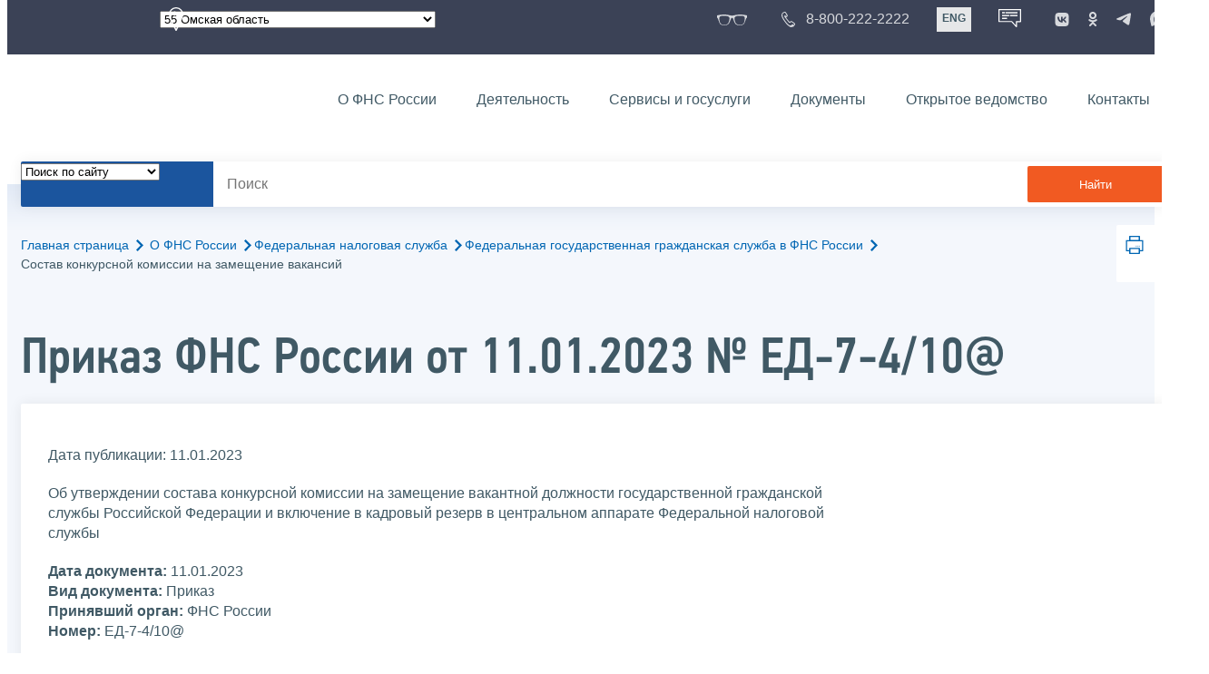

--- FILE ---
content_type: text/html; charset=utf-8
request_url: https://www.nalog.gov.ru/rn55/about_fts/fts/civil_service/work_commission/13007417/
body_size: 14923
content:


<!DOCTYPE html >
<html id="ctl00_MainHtml" lang="ru">
<head id="Head">
	<title>Приказ от 11.01.2023 № ЕД-7-4/10@ |  ФНС России  | 55 Омская область</title>
	<!-- META -->
	<meta charset="utf-8" />
	<meta content="width=device-width, initial-scale=1" name="viewport" />
	<meta name='description' content='Об утверждении состава конкурсной комиссии на замещение вакантной должности государственной гражданской службы Российской Федерации и включение в кадровый резерв в центральном аппарате Федеральной налоговой службы |  ФНС России  | 55 Омская область' />
	<meta name='keywords' content='' />
	<meta name='designer' content='3209' />
	<meta name='category' content='18' />
	<meta name="yandex-verification" content="5eaacddeb71d2202" />
	<meta name="yandex-verification" content="a23d24abb844d62a" />

	

<!-- Main Icon -->
<link rel="shortcut icon" href="/css/ul2018/img/favicon.ico">

<!-- Global CSS -->
<link rel="stylesheet" type="text/css" href="https://data.nalog.ru/css/ul2018/vendor/slick.css?ver=2.0.0.19156">
<link rel="stylesheet" type="text/css" href="https://data.nalog.ru/css/ul2018/vendor/mediaelementplayer.min.css">
<link rel="stylesheet" type="text/css" href="https://data.nalog.ru/css/ul2018/vendor/jquery.formstyler.css?ver=2.0.0.19156">
<link rel="stylesheet" type="text/css" href="https://data.nalog.ru/css/ul2018/vendor/select2.min.css?ver=2.0.0.19156">
<link rel="stylesheet" type="text/css" href="https://data.nalog.ru/css/ul2018/vendor/magnific-popup.css?ver=2.0.0.19156">
<link rel="stylesheet" type="text/css" href="https://data.nalog.ru/css/ul2018/vendor/responsiveslides/responsiveslides.css?ver=2.0.0.19156">
<link rel="stylesheet" type="text/css" href="https://data.nalog.ru/css/ul2018/vendor/responsiveslides/themes.css?ver=2.0.0.19156">
<link rel="stylesheet" type="text/css" href="https://data.nalog.ru/css/ul2018/reset.css">
<link rel="stylesheet" type="text/css" href="/css/ul2018/style.css?ver=2.0.0.19156">
<link rel="stylesheet" type="text/css" href="https://data.nalog.ru/css/ul2018/style_me.css?ver=2.0.0.19156">
<link rel="stylesheet" type="text/css" href="https://data.nalog.ru/css/ul2018/media.css?ver=2.0.0.19156">
<link rel="stylesheet" type="text/css" href="https://data.nalog.ru/css/ul2018/HM/FNS-Hm.css?ver=2.0.0.19156">
<link rel="stylesheet" type="text/css" href="https://data.nalog.ru/css/ul2018/icon/style.css">
<link rel="stylesheet" type="text/css" href="https://data.nalog.ru/css/ul2018/vendor/tooltipster.bundle.css">
<link rel="stylesheet" type="text/css" href="https://data.nalog.ru/css/ul2018/vendor/datatables.min.css">
<link rel="stylesheet" type="text/css" href="https://data.nalog.ru/css/ul2018/version.css?ver=2.0.0.19156">


<link rel="stylesheet" type="text/css" href="https://data.nalog.ru/css/ul2018/vendor/ion.rangeSlider.css">
<link rel="stylesheet" type="text/css" href="https://data.nalog.ru/css/ul2018/vendor/ui.dynatree.css">
<!-- datepicker -->
<link rel="stylesheet" type="text/css" href="https://data.nalog.ru/css/ul2018/vendor/bootstrap-datetimepicker.min.css?ver=2.0.0.19156">
<link rel="stylesheet" type="text/css" href="https://data.nalog.ru/css/ul2018/vendor/bootstrap-icon.css?ver=2.0.0.19156">

<!-- Глобальные переменные JavaScript. Здесь не должно быть никакх функций. Все функции в /js/ul2018/script.js и /js/ul2018/script_me.js -->
<script>
	var ZoneID = "3276";
	var ZoneAlias = "rn55";
	var AssemblyVersion = "2.0.0.19156";
	var SvgFileUrl = "/css/";
</script>




<script src="https://data.nalog.ru/js/ul2018/vendor/jquery-3.1.1.min.js"></script>
<script src="https://data.nalog.ru/js/ul2018/vendor/slick.min.js" defer></script>
<script src="https://data.nalog.ru/js/ul2018/vendor/mediaelement-and-player.min.js" defer></script>
<script src="https://data.nalog.ru/js/ul2018/vendor/mediaelement-and-player.ru.js" defer></script>
<script src="https://data.nalog.ru/js/ul2018/vendor/jquery.formstyler.min.js" defer></script>
<script src="https://data.nalog.ru/js/ul2018/vendor/select2.full.min.js" defer></script>
<script src="https://data.nalog.ru/js/ul2018/vendor/timepan/script.js" defer></script>

<!-- datetimepicker -->
<script src="https://data.nalog.ru/js/ul2018/vendor/moment-with-locales.min.js" defer></script>
<script src="https://data.nalog.ru/js/ul2018/vendor/bootstrap.min.js" defer></script>
<script src="https://data.nalog.ru/js/ul2018/vendor/bootstrap-datetimepicker.min.js" defer></script>

<script src="https://data.nalog.ru/js/ul2018/vendor/jquery.cookie.js"></script>
<script src="https://data.nalog.ru/js/ul2018/vendor/jquery.magnific-popup.min.js" defer></script>
<script src="https://data.nalog.ru/js/ul2018/vendor/jquery.cascade.js" defer></script>
<script src="/js/ul2018/script.js?ver=2.0.0.19156"></script>
<script src="https://data.nalog.ru/js/ul2018/script_me.js?ver=2.0.0.19156" defer></script>


<script src="https://data.nalog.ru/js/ul2018/vendor/tooltipster.bundle.min.js" defer></script>
<script src="https://data.nalog.ru/js/ul2018/vendor/jquery.highlight.js?ver=2.0.0.19156" defer></script>

<script src="https://data.nalog.ru/js/ul2018/vendor/datatables.min.js" defer></script>

<script src="https://data.nalog.ru/js/ul2018/vendor/isotope.pkgd.min.js" defer></script>
<script src="https://data.nalog.ru/js/ul2018/vendor/responsiveslides.js" defer></script>



<script>
	$(document).ready(function ()
	{
		var e = document.createElement('script');
		e.async = true;
		e.setAttribute('src', 'https://chat-bot.nalog.ru/web-chat/chatsite/js/wa-min.js');
		document.body.appendChild(e);
	});
</script>


	<script> var mkgu_widget_param = { au: '10003717378', private_block: 1 };</script>
	<script src="https://vashkontrol.ru/widget/mkgu_widget.js" async></script>

<style>
.popup-widget--show {
  z-index: 2147483647 !important;
}
</style>	

	<script>
        document.addEventListener('DOMContentLoaded', function () {
            let widgetRendered = false;

            document.getElementById('mkgu-widget').addEventListener('click', function (e) {
                e.preventDefault();

                if (!widgetRendered) {
                    // Создаём HTML виджета вручную (как в оригинальном render_html)
                    const widgetHTML = `        
          <div class="popup-widget js-popup-widget">
            <div class="popup-widget__container">
              <button class="popup-widget__btn-close js-btn-close">
                <i class="close-icon"></i>
              </button>
              <div class="popup-widget__cont">
                   <div class="popup-widget__desc">Для того, чтобы оценить услугу, перейдите на сайт Ваш контроль и авторизуйтесь с помощью сервиса госуслуги</div>
                    <a href="${window.mkgu_w.page_url}" target="_blank" rel="nofollow">
                     <button class="popup-widget__btn-go">Перейти на сайт</button>
              </a>
              </div>
             
            </div>
          </div>
          <div class="popup-widget-wrapper js-wrapper"></div>
        `;

                    // Вставляем в начало body
                    document.body.insertAdjacentHTML('afterbegin', widgetHTML);

                    // Находим свежесозданные элементы
                    const popupWidget = document.querySelector('.js-popup-widget');
                    const popupWrapper = document.querySelector('.js-wrapper');
                    const btnClose = document.querySelector('.js-btn-close');

                    // Показываем
                    popupWidget.classList.add('popup-widget--show');
                    popupWrapper.classList.add('popup-widget-wrapper--show');

                    // Обработчики
                    const hidePopup = () => {
                        popupWidget.classList.remove('popup-widget--show');
                        popupWrapper.classList.remove('popup-widget-wrapper--show');
                    };

                    if (btnClose) {
                        btnClose.addEventListener('click', hidePopup);
                    }

                    popupWidget.addEventListener('click', (e) => {
                        if (e.target.classList.contains('js-popup-widget')) {
                            hidePopup();
                        }
                    });

                    window.addEventListener('keydown', (e) => {
                        if (e.key === 'Escape') hidePopup();
                    });

                    widgetRendered = true;
                } else {
                    // Если уже создан — просто показываем
                    const popupWidget = document.querySelector('.js-popup-widget');
                    const popupWrapper = document.querySelector('.js-wrapper');
                    if (popupWidget && popupWrapper) {
                        popupWidget.classList.add('popup-widget--show');
                        popupWrapper.classList.add('popup-widget-wrapper--show');
                    }
                }
            });
        });
    </script>

	<!--
<script>

	_govWidget = {
		cssOrigin: '//gosbar.gosuslugi.ru',
		catalogOrigin: '//gosbar.gosuslugi.ru',

		disableSearch: true,
		cssTheme: 'gray',
		marginTop: 0,
		paddingTop: 0
	}

</script>

		





	<!-- For Print Version -->
	
<meta name="robots" content="noindex, follow" />


</head>
<body >




	<div class="totop"></div>
	

<div id="main_div_svg_templates" style="display:none"></div>

<script>
	window.addEventListener("load", function ()
	{
		fetch("/css/ul2018/icon/templates.svg")
			.then((response) => response.text())
			.then((html) =>
			{
				document.getElementById("main_div_svg_templates").innerHTML = html;
			})
			.catch((error) =>
			{
				console.warn(error);
			});
	});
</script>


	<form method="post" action="./" id="MainForm" enctype="multipart/form-data" class="main-form">
<div class="aspNetHidden">
<input type="hidden" name="__VIEWSTATE" id="__VIEWSTATE" value="fn3eIbfG2MjMXy8t5FlEdAzlKi0uGq1/HYXAZwU/xXQjg4KNh4vIJniL9RfQHJBwLMaQvA==" />
</div>

<div class="aspNetHidden">

	<input type="hidden" name="__VIEWSTATEGENERATOR" id="__VIEWSTATEGENERATOR" value="112E02C5" />
</div>
		<div class="wrap-all">
			<div class="wrap-content">
				


<script>

    function RedirectZoneF()
    {

        var ddl = document.getElementById("ctl00_ctl00_ddlRegion_firstpage");

        location.href = location.href.replace("/rn55/", "/" + ddl.options[ddl.selectedIndex].value + "/")
        
    }

</script>


<div class="wrapper wrapper_dark">
    <div class="content">
        <div class="top">
            <div class="top__row">
                <div class="col">
                   <div class="top__holder"></div>
                </div>
                <!-- /col -->
               <div class="col col_full">
                <div class="geo">
               <!--28.02.22-->
                                    <div class="geo__icon">
                                        <span class="icon"></span>
                                    </div> <!-- /geo__icon -->
                  <div class="geo__select">
                            <select name="ctl00$ctl00$ddlRegion_firstpage" id="ctl00_ctl00_ddlRegion_firstpage" class="js-geo-select" onchange="RedirectZoneF()">
	<option value="rn01">01 Республика Адыгея </option>
	<option value="rn02">02 Республика Башкортостан</option>
	<option value="rn03">03 Республика Бурятия</option>
	<option value="rn04">04 Республика Алтай</option>
	<option value="rn05">05 Республика Дагестан</option>
	<option value="rn06">06 Республика Ингушетия</option>
	<option value="rn07">07 Кабардино-Балкарская Республика</option>
	<option value="rn08">08 Республика Калмыкия</option>
	<option value="rn09">09 Карачаево-Черкесская Республика</option>
	<option value="rn10">10 Республика Карелия</option>
	<option value="rn11">11 Республика Коми</option>
	<option value="rn12">12 Республика Марий Эл</option>
	<option value="rn13">13 Республика Мордовия</option>
	<option value="rn14">14 Республика Саха (Якутия)</option>
	<option value="rn15">15 Республика Северная Осетия-Алания</option>
	<option value="rn16">16 Республика Татарстан</option>
	<option value="rn17">17 Республика Тыва</option>
	<option value="rn18">18 Удмуртская Республика</option>
	<option value="rn19">19 Республика Хакасия</option>
	<option value="rn20">20 Чеченская Республика</option>
	<option value="rn21">21 Чувашская Республика</option>
	<option value="rn22">22 Алтайский край</option>
	<option value="rn23">23 Краснодарский край</option>
	<option value="rn24">24 Красноярский край</option>
	<option value="rn25">25 Приморский край</option>
	<option value="rn26">26 Ставропольский край</option>
	<option value="rn27">27 Хабаровский край</option>
	<option value="rn28">28 Амурская область</option>
	<option value="rn29">29 Архангельская область</option>
	<option value="rn30">30 Астраханская область</option>
	<option value="rn31">31 Белгородская область</option>
	<option value="rn32">32 Брянская область</option>
	<option value="rn33">33 Владимирская область</option>
	<option value="rn34">34 Волгоградская область</option>
	<option value="rn35">35 Вологодская область</option>
	<option value="rn36">36 Воронежская область</option>
	<option value="rn37">37 Ивановская область</option>
	<option value="rn38">38 Иркутская область</option>
	<option value="rn39">39 Калининградская область</option>
	<option value="rn40">40 Калужская область</option>
	<option value="rn41">41 Камчатский край</option>
	<option value="rn42">42 Кемеровская область  - Кузбасс</option>
	<option value="rn43">43 Кировская область</option>
	<option value="rn44">44 Костромская область</option>
	<option value="rn45">45 Курганская область</option>
	<option value="rn46">46 Курская область</option>
	<option value="rn47">47 Ленинградская область</option>
	<option value="rn48">48 Липецкая область</option>
	<option value="rn49">49 Магаданская область</option>
	<option value="rn50">50 Московская область</option>
	<option value="rn51">51 Мурманская область</option>
	<option value="rn52">52 Нижегородская область</option>
	<option value="rn53">53 Новгородская область</option>
	<option value="rn54">54 Новосибирская область</option>
	<option selected="selected" value="rn55">55 Омская область</option>
	<option value="rn56">56 Оренбургская область</option>
	<option value="rn57">57 Орловская область</option>
	<option value="rn58">58 Пензенская область</option>
	<option value="rn59">59 Пермский край</option>
	<option value="rn60">60 Псковская область</option>
	<option value="rn61">61 Ростовская область</option>
	<option value="rn62">62 Рязанская область</option>
	<option value="rn63">63 Самарская область</option>
	<option value="rn64">64 Саратовская область</option>
	<option value="rn65">65 Сахалинская область</option>
	<option value="rn66">66 Свердловская область</option>
	<option value="rn67">67 Смоленская область</option>
	<option value="rn68">68 Тамбовская область</option>
	<option value="rn69">69 Тверская область</option>
	<option value="rn70">70 Томская область</option>
	<option value="rn71">71 Тульская область</option>
	<option value="rn72">72 Тюменская область</option>
	<option value="rn73">73 Ульяновская область</option>
	<option value="rn74">74 Челябинская область</option>
	<option value="rn75">75 Забайкальский край</option>
	<option value="rn76">76 Ярославская область</option>
	<option value="rn77">77 город Москва</option>
	<option value="rn78">78 Санкт-Петербург</option>
	<option value="rn79">79 Еврейская автономная область</option>
	<option value="rn86">86 Ханты-Мансийский автономный округ-Югра</option>
	<option value="rn87">87 Чукотский АО</option>
	<option value="rn89">89 Ямало-Ненецкий автономный округ</option>
	<option value="rn90">90 Запорожская область</option>
	<option value="rn91">91 Республика Крым</option>
	<option value="rn92">92 город Севастополь</option>
	<option value="rn93">93 Донецкая Народная Республика</option>
	<option value="rn94">94 Луганская Народная Республика</option>
	<option value="rn95">95 Херсонская область</option>

</select>

                  </div>
                </div>
              </div> <!-- /col -->


                            <div class="col tablet-hide">
                                <!--28.02.22-->
                                <a href="#" class="top__link top__link_glasses js-version-open" title="Версия для слабовидящих">
                                    <span class="icon version__link"></span>
                                </a>
                            </div>

                <!-- /col -->
               <div class="col tablet-hide">
                                <!--28.02.22-->
                                <a href="tel:88002222222" class="top__link top__link_phone"
                                   title="Телефон Единого контакт-центра ФНС России"
                                   onclick="ym(23729197, 'reachGoal', 'test'); return true;">
                                        <span class="icon"></span>
                                    <span class="text-icon">8-800-222-2222</span>
                                </a>
                            </div>
                <!-- /col -->
                <div class="col tablet-hide" title="Англоязычная версия сайта">
                    <div class="lang">
                        <a href="https://www.nalog.gov.ru/eng/" class="lang__item">ENG</a>
                    </div>
                </div>
                <!-- /col -->

     <div class="col tablet-hide" title="Чат-бот">
                                <!--28.02.22 Смена класса!!!-->
                                <div class="chat" onclick="WebChatApi.toggleWebChat()" style="cursor:pointer;"></div>
                            </div>


                 <div class="col tablet-hide">
                                <div class="soc">
                                
                                    <!--28.02.22 + class-->
                                    <a href="https://vk.com/nalog_gov_ru" class="icon soc__link vk" rel="noopener noreferrer"
                                       target="_blank" title="ФНС во «Вконтакте»"></a>
                                             
                                    <a href="https://ok.ru/group/63118935130280" class="icon soc__link od" rel="noopener noreferrer"
                                       target="_blank" title="ФНС в «Одноклассниках»"></a>

                                    <a href="https://t.me/nalog_gov_ru" class="icon soc__link tg" rel="noopener noreferrer"
                                       target="_blank" title="ФНС в «Telegram»"></a>

                                     <a href="https://max.ru/nalog_gov_ru" class="icon soc__link max" rel="noopener noreferrer"
                                       target="_blank" title="ФНС в «MAX»"></a> 
                                             
                                
                                </div>
                            </div> <!-- /col -->

            </div><!-- /row -->
        </div>
        <!-- /top -->
    </div>
    <!-- /content -->
</div>
<!-- /wrapper -->

<div class="wrapper wrapper__header js-header-point">
     <div class="header-fixed">
    <div class="content">
        <header id="ctl00_ctl00_header2" class="header_pages">
            <div class="header-wrapper">
                <div class="header__left">
                    <a href="/" class="logo header__logo">
                        <img src="https://data.nalog.ru/css/ul2018/img/logo.svg" alt="">
                    </a>
                </div>
                <!-- /header__left -->

                <div class="header__mobile js-menu">
                    <div class="header__right">
                        <ul class="header-menu">
                            <li class="header-menu__item">
                                <a href="/rn55/about_fts/" class="header-menu__link">О ФНС России</a>
                                <!-- header-menu__link_active -->
                            </li>
                            <li class="header-menu__item header-menu__item_parent">
                                <a href="/rn55/menu_act/" class="header-menu__link">Деятельность</a>
                                <div class="header-menu-drop">
                                    <div class="header-menu-drop__wrapper">
                                        <div class="row">
                                            <div class="col col_3">
                                                <div class="header-menu-drop__title">Деятельность</div>
                                            </div>

                                            <div class="col col_3">
                                                <ul class="menu__list">
                                                    <li class="menu__item">
                                                        <a href="/rn55/taxation/" class="menu__link">Налогообложение в Российской Федерации</a>
                                                    </li>
                                                    <li class="menu__item">
                                                        <a href="/rn55/taxation/reference_work/" class="menu__link">Контрольная работа</a>
                                                    </li>
                                                    <li class="menu__item">
                                                        <a href="/rn55/related_activities/statistics_and_analytics/" class="menu__link">Статистика и аналитика</a>
                                                    </li>


                                                </ul>
                                            </div>
                                            <div class="col col_3">
                                                <ul class="menu__list">
                                                    <li class="menu__item">
                                                        <a href="/rn55/about_fts/inttax/" class="menu__link">Международное сотрудничество</a>
                                                    </li>
                                                    <li class="menu__item">
                                                        <a href="/rn55/related_activities/" class="menu__link">Иные функции ФНС России</a>
                                                    </li>
                                                </ul>
                                            </div>


                                        </div>
                                    </div>
                                    <!-- /header-menu-drop__wrapper -->
                                </div>
                                <!-- /header-menu-drop -->
                            </li>
                            <li class="header-menu__item">
                                <a href="/rn55/about_fts/el_usl/" class="header-menu__link">Сервисы и госуслуги</a>
                            </li>
                            <li class="header-menu__item header-menu__item_parent">
                                <a href="/rn55/about_fts/docs_fts/" class="header-menu__link">Документы</a>
                                <div class="header-menu-drop">
                                    <div class="header-menu-drop__wrapper">
                                        <div class="row">
                                            <div class="col col_3">
                                                <div class="header-menu-drop__title">Документы</div>

                                            </div>

                                            <div class="col col_3">
												<ul class="menu__list">
													<li class="menu__item">
														<a href="http://nalog.garant.ru/fns/nk/" target="_blank" class="menu__link">Налоговый кодекс</a>
													</li>
													<li class="menu__item">
														<a href="/rn55/about_fts/docs_fts/" class="menu__link">Нормативные правовые акты, изданные и разработанные ФНС России</a>
													</li>
												</ul>
											</div>
											<div class="col col_3">
												<ul class="menu__list">
													<li class="menu__item">
														<a href="/rn55/about_fts/about_nalog/" class="menu__link">Письма ФНС России, обязательные для применения налоговыми органами</a>
													</li>
													<li class="menu__item">
														<a href="/rn55/about_fts/docs/" class="menu__link">Иные документы</a>
													</li>
												</ul>
											</div>


                                        </div>
                                    </div>
                                    <!-- /header-menu-drop__wrapper -->
                                </div>
                                <!-- /header-menu-drop -->
                            </li>
                            <li class="header-menu__item">
                                <a href="/rn55/about_fts/og/" class="header-menu__link">Открытое ведомство</a>
                            </li>
                            <li class="header-menu__item">
                                <a href="/rn55/apply_fts/" class="header-menu__link">Контакты</a>
                            </li>
                        </ul>

                        <div class="header-links tablet-show">
                            
                            <!-- /header-links__item -->
                                 <div class="header-links__item">
                                                <a href="tel:88002222222"
                                                   class="header-links__link header-links__link_phone"
                                                   onclick="ym(23729197, 'reachGoal', 'test'); return true;">
                                                    <!--28.02.22---->
                                                    <span class="icon"></span>
                                                    <span class="text-icon">8-800-222-2222</span>
                                                </a>
                                            </div>
                            <!-- /header-links__item -->
                            <div class="header-links__item">
                                <div class="lang">
                                    <span class="lang__item lang__item_active">РУС</span>
                                    <a href="https://www.nalog.gov.ru/eng/" class="lang__item">ENG</a>
                                </div>
                            </div>

                             <div class="header-links__item" title="Чат-бот">
                                                <!--28.02.22-- -->
                                                <div class="lang chatbot" onclick="WebChatApi.toggleWebChat()"></div>
                                            </div>

                            <!-- /header-links__item -->
                        </div>
                        <!-- /header-links -->
                    </div>
                    <!-- /header__right -->
                </div>
                <!-- /header__mobile -->

                <div class="menu-btn js-menu-btn">
                    <div class="menu-btn__line"></div>
                </div>
            </div>
            <!-- /header-wrapper -->
        </header>
    </div>
    <!-- /content -->
  </div> <!-- /header-fixed -->
</div>
<!-- /wrapper -->


<script>

	var service_url_template = "/rn55/about_fts/el_usl/";

	$(document).ready(function ()
	{
		


		// определение выпадающего списка по умолчанию
		if (location.href.toLowerCase().indexOf("/search/?type=all") > 0) $(".js-search-select").val(1);
		else if (location.href.toLowerCase().indexOf("/about_fts/el_usl/") > 0)
		{
			$(".js-search-select").val(2);
			service_url_template = "/rn55/about_fts/el_usl/";
		}
		else if (location.href.toLowerCase().indexOf("/about_fts/el_usl2/") > 0)
		{
			$(".js-search-select").val(2);
			service_url_template = "/rn55/about_fts/el_usl2/";
		}
		else if (location.href.toLowerCase().indexOf("/search/?type=documents") > 0) $(".js-search-select").val(3);


		// нажатие Enter в строке поиска
		$("#tb_main_search_f").keydown(function (e)
		{
			// отработка Enter
			if (e.which == 13)
			{
				// не делать Form submit
				e.preventDefault();
				// нажать на кнопку поиска
				$("#bt_main_search_f").click();
				// прерываем обработку
				return false;
			}
		});

		var map = {
			'q': 'й', 'w': 'ц', 'e': 'у', 'r': 'к', 't': 'е', 'y': 'н', 'u': 'г', 'i': 'ш', 'o': 'щ', 'p': 'з', 'a': 'ф', 's': 'ы', 'd': 'в', 'f': 'а', 'g': 'п', 'h': 'р', 'j': 'о', 'k': 'л', 'l': 'д',  'z': 'я', 'x': 'ч', 'c': 'с', 'v': 'м', 'b': 'и', 'n': 'т', 'm': 'ь', 'Q': 'Й', 'W': 'Ц', 'E': 'У', 'R': 'К', 'T': 'Е', 'Y': 'Н', 'U': 'Г', 'I': 'Ш', 'O': 'Щ', 'P': 'З', 'A': 'Ф', 'S': 'Ы', 'D': 'В', 'F': 'А', 'G': 'П', 'H': 'Р', 'J': 'О', 'K': 'Л', 'L': 'Д', 'Z': 'Я', 'X': 'ч', 'C': 'С', 'V': 'М', 'B': 'И', 'N': 'Т', 'M': 'Ь',
		};

		// нажатия кнопок в строке поиска (автоподстветка как Ctrl+F)
		$("#tb_main_search_f").keyup(function (e)
		{
			$("#divSecondPageColumns").removeHighlight();
			$("#divSecondPageColumns").highlight($.trim($("#tb_main_search_f").val()));

			//var str = $("#tb_main_search_f").val();
			//var r = '';
			//for (var i = 0; i < str.length; i++)
			//{
			//	r += map[str.charAt(i)] || str.charAt(i);
			//}
			//$("#tb_main_search_f").val(r);


		});

		// нажатие на кнопку поиска
		$("#bt_main_search_f").click(function ()
		{
			var term = $.trim($("#tb_main_search_f").val());

			var type_s = "all";

			if (location.href.toLowerCase().indexOf("/news/") > 0)
			{
				type_s = "dt_news";
			}

			// в зависимости от переключателя
			switch ($(".js-search-select").val())
			{
				// если поиск по сайту
				case "1": location.href = (term.length == 0 ? "/rn55/search/" : "/rn55/search/?type=" + type_s +"&text=" + term); break;
				// если поиск по сервисам
				case "2": location.href = (term.length == 0 ? service_url_template : service_url_template + "?text=" + term); break;
				// если поиск по документам
				case "3": location.href = (term.length == 0 ? "/rn55/search/?type=documents" : "/rn55/search/?type=documents&text=" + term); break;
			}
		});

	});
</script>


<div class="wrapper ">
	<div class="content">
		<div class="search">
			<div class="search__text">
				<select class="js-search-select">
					<option value="1">Поиск по сайту</option>
					<option value="2">Поиск по сервисам</option>
					<option value="3">Поиск по документам</option>
				</select>
			</div>
			<div class="search__block">
				<input id="tb_main_search_f" class="search__input js-search" placeholder="Поиск" type="text" value=''>
				<button id="bt_main_search_f" type="button" class="search__submit">Найти</button>
			</div>
		</div>
		<!-- /search -->
	</div>
	<!-- /content -->
</div>
<!-- /wrapper -->


<div class="wrapper wrapper_blue-light ">
	<div class="page-title  page-title_grad "   >
		<div class="content">
			
	<!-- AltNav -->
	<div class="page-nav">

	<div class="breadcrumbs">
		<a href="/rn55/">Главная страница<span class="icon"><svg width="8" height="13"><use xlink:href="#arrow-next" class="svg_blue"></use></svg></span></a>
		<a href="/rn55/about_fts/">О ФНС России<span class="icon"><svg width="8" height="13"><use xlink:href="#arrow-next" class="svg_blue"></use></svg></span></a><a href="/rn55/about_fts/fts/">Федеральная налоговая служба<span class="icon"><svg width="8" height="13"><use xlink:href="#arrow-next" class="svg_blue"></use></svg></span></a><a href="/rn55/about_fts/fts/civil_service/">Федеральная государственная гражданская служба в ФНС России<span class="icon"><svg width="8" height="13"><use xlink:href="#arrow-next" class="svg_blue"></use></svg></span></a>
		<span>Состав конкурсной комиссии на замещение вакансий</span>
	</div>
	<!-- /AltNav -->

	

		<div id="ctl00_ctl03_ctl00_divPrint" class="print" title="Распечатать">
		 <a href="print/" id="print_link">
                    <span class="icon">
                      <svg width="58" height="60.89">
                        <use xlink:href="#print" class="svg_blue"></use>
                      </svg>
                    </span>
			 </a>
                  </div>

	</div>
<h1 id="ctl00_ctl03_ctl01_td_title">Приказ ФНС России от 11.01.2023 № ЕД-7-4/10@</h1>
		</div>
	</div>
	<div class="content  ">
		
		<div class="page  ">
			<div class="page__bg  page__bg_white ">
				<div id="divSecondPageColumns" class="page-content ">
					<div class="page-content__left mobile-aside hidden">
						
					</div>
					<div class="page-content__center ">
						




<div class="text_block">
<span class="item_region" style="display: none">55 Омская область<br /></span>
	<p class="gray">Дата публикации: 11.01.2023</p>
	<p class="bigger2">Об утверждении состава конкурсной комиссии на замещение вакантной должности государственной гражданской службы Российской Федерации и включение в кадровый резерв в центральном аппарате Федеральной налоговой службы</p>

	<div>
		
		<span style="display: "><strong>Дата документа:</strong> 11.01.2023<br /></span>
		<strong>Вид документа:</strong> Приказ<br />
		<span style="display: "><strong>Принявший орган:</strong> ФНС России<br /></span>
		<span style="display: "><strong>Номер:</strong> ЕД-7-4/10@<br /></span>
		<span style="display: none"><strong>КНД:</strong> <br /></span>
		<span style="display: none"><strong>Тип ситуации:</strong> <br /></span>
	</div>

	<div style="padding-top: 5px; display: ">
		<p><p>В целях реализации <a target="blank" rel="noopener noreferrer" href="http://www.kremlin.ru/acts/bank/21210">Федерального закона от 27 июля 2004&nbsp;г. №&nbsp;79-ФЗ</a> «О государственной гражданской службе Российской Федерации», <a target="blank" rel="noopener noreferrer" href="http://publication.pravo.gov.ru/Document/View/0001201804100023">постановлением Правительства Российской Федерации от 31 марта 2018 г. №&nbsp;397</a> «Об утверждении единой методики проведения конкурсов на замещение вакантных должностей государственной гражданской службы Российской Федерации приказываю:</p><ol><li>Утвердить состав конкурсной комиссии на замещение вакантной должности государственной гражданской службы Российской Федерации и включение в кадровый резерв в центральном аппарате Федеральной налоговой службы (далее – Конкурсная комиссия) согласно приложению к настоящему приказу.</li><li>Признать утратившим силу <a target="blank" href="/rn55/about_fts/fts/civil_service/work_commission/12162955/">приказ Федеральной налоговой службы от 12.01.2022 №&nbsp;ЕД-7-4/13@</a> «Об утверждении состава конкурсной комиссии на замещение вакантной должности государственной гражданской службы Российской Федерации и включение в кадровый резерв в центральном аппарате Федеральной налоговой службы» (с изменениями).</li><li>Контроль за исполнением настоящего приказа оставляю за собой.</li></ol><p>&nbsp;</p><p style="text-align: right;"><em>Руководитель Федеральной</em><br /><em>налоговой службы</em><br /><em>Д.В&nbsp;Егоров</em></p></p>
	</div>

	<div style="padding-top: 5px; display: none">
		<strong>Комментарии:</strong><br />
		<p></p>
	</div>

</div>



<div id="ctl00_ctl03_ctl02_spanFile" class="text_block">
	<h2 class="ptop20">Прикрепленные документы</h2>
	<p class="to_top">↑<a href="#">К началу страницы</a></p>

	
			<div class="download blue_back">
		
			<div class="dl_item">
				<div>
					<a href="/html/sites/www.new.nalog.ru/docs/kadre/pril_fns10_110123.doc">Состав конкурсной комиссии на замещение вакантной должности государственной гражданской службы Российской Федерации и включение в кадровый резерв в центральном аппарате Федеральной налоговой службы</a><br>
					<span class="gray caps file_type">(DOC 59 Kb)</span>
				</div>
				<div><a href="/html/sites/www.new.nalog.ru/docs/kadre/pril_fns10_110123.doc" class="blue_button">Загрузить</a></div>
			</div>
		
			</div>
		

</div>







					</div>
					<div class="page-content__right">
						
					</div>
				</div>
			</div>
		</div>
	</div>
</div>


			</div>
			<!-- /wrap-content -->
			<div class="wrap-footer">
				

<script>

    $(document).ready(function () {



        $('#DoYouFoundText').keydown(function (e) {
            if (e.key == '@') {
                e.preventDefault();
                e.stopPropagation();
            }
        })
            .on("change", function (e) {
                $(e.target).val($(e.target).val().replace(/@/g, ""));
            })
            .on("input", function (e) {
                $(e.target).val($(e.target).val().replace(/@/g, ""));
            })
            .on("paste", function (e) {
                var ta = $(e.target);
                setTimeout(function () {
                    ta.val(ta.val().replace(/@/g, ""));
                }, 100);
            });


        $('#CtrlEnterDescr').keydown(function (e) {
            if (e.key == '@') {
                e.preventDefault();
                e.stopPropagation();
            }
        })
            .on("change", function (e) {
                $(e.target).val($(e.target).val().replace(/@/g, ""));
            })
            .on("input", function (e) {
                $(e.target).val($(e.target).val().replace(/@/g, ""));
            })
            .on("paste", function (e) {
                var ta = $(e.target);
                setTimeout(function () {
                    ta.val(ta.val().replace(/@/g, ""));
                }, 100);
            });


        $('#CtrlEnterTxt').keydown(function (e) {
            if (e.key == '@') {
                e.preventDefault();
                e.stopPropagation();
            }
        })
            .on("change", function (e) {
                $(e.target).val($(e.target).val().replace(/@/g, ""));
            })
            .on("input", function (e) {
                $(e.target).val($(e.target).val().replace(/@/g, ""));
            })
            .on("paste", function (e) {
                var ta = $(e.target);
                setTimeout(function () {
                    ta.val(ta.val().replace(/@/g, ""));
                }, 100);
            });

    });

</script>


<div id="ctl00_ctl01_DoYouFoundWrapper" class="wrapper DoYouFoundWrapper">
    <div class="content">
        <div class="page">
            <div class="info-form">
                <h4>Нашли ли Вы нужную информацию?</h4>
                <div class="info-form__buttons" id="DoYouFoundButtons">
                    <a href="#" class="button button_border noactive" id="DoYouFoundNo">Нет</a>
                    <a href="#" class="button button_blue active" id="DoYouFoundYes">Да</a>
                </div>
                <div id="DoYouFoundBlockInfo"  style="display: none;">
                    <div class="note">Форма предназначена исключительно для сообщений об отсутствии или некорректной информации на сайте ФНС России и не подразумевает обратной связи. Информация направляется редактору сайта ФНС России для сведения. </div>
                    <div>
                    Если Вам необходимо задать какой-либо вопрос о деятельности ФНС России (в том числе территориальных налоговых органов) или получить разъяснения по вопросам налогообложения - Вы можете воспользоваться сервисом <a href="https://www.nalog.gov.ru/rn77/service/obr_fts/">"Обратиться в ФНС России"</a>.<br/>
                    По вопросам функционирования интернет-сервисов и программного обеспечения ФНС России Вы можете обратиться в <a href="https://www.nalog.gov.ru/rn77/service/service_feedback/">"Службу технической поддержки"</a>.
                    </div>
                </div>

                <div class="info-form__result" id="DoYouFoundBlock" style="display: none;">
                    <textarea placeholder="Оставьте комментарий" id="DoYouFoundText"></textarea>
                    <button type="button" class="button button_blue" id="DoYouFoundSubmit">Отправить</button>
                </div>
                <div class="info-form__result" id="DoYouFoundSuccess" style="display: none;">
                    <p>Сообщение успешно отправлено</p>
                    <button type="button" class="button button_blue" id="DoYouFoundSuccessButton">Закрыть</button>
                </div>
            </div>
        </div>
    </div>
</div>

<div class="wrapper wrapper_blue-light" style="">
    <div class="content">
        <div class="info-form">
            <div class="ctrl_enter">
                Если Вы заметили на сайте опечатку или неточность, мы будем признательны, если Вы сообщите об этом.<br>
                Выделите текст, который, по Вашему мнению, содержит ошибку, и нажмите на клавиатуре комбинацию клавиш: Ctrl + Enter или нажмите <a id="CtrlEnterAnchor">сюда</a>.
            </div>
        </div>
    </div>
</div>

<a href="#CtrlEnterPopup" class="js-popup" style="display: none" id="CtrlEnterPopupButton"></a>
<div class="popup mfp-hide" id="CtrlEnterPopup">
    <button type="button" class="mfp-close">×</button>
    <h5>Сообщить об ошибке в тексте</h5>
    <div class="note">Форма предназначена исключительно для сообщений о некорректной информации на сайте ФНС России и не подразумевает обратной связи. Информация направляется редактору сайта ФНС России для сведения.</div>
<div>
Если Вам необходимо задать какой-либо вопрос о деятельности ФНС России (в том числе территориальных налоговых органов) или получить разъяснения по вопросам налогообложения - Вы можете воспользоваться сервисом <a href="https://www.nalog.gov.ru/rn77/service/obr_fts/">"Обратиться в ФНС России"</a>.<br/>
По вопросам функционирования интернет-сервисов и программного обеспечения ФНС России Вы можете обратиться в <a href="https://www.nalog.gov.ru/rn77/service/service_feedback/">"Службу технической поддержки".</a>
</div><br/>

    <label for="CtrlEnterDescr">Ваше сообщение:</label>
    <textarea id="CtrlEnterDescr"></textarea>
    <label for="CtrlEnterTxt">Ошибка в тексте:</label>
    <textarea id="CtrlEnterTxt"></textarea>
    <div class="form__buttons">
        <button type="button" class="button button_blue" id="CtrlEnterSubmit">Отправить</button>
        <div class="popup__close mfp-close button button_border" id="CtrlEnterCancel">Отмена</div>
    </div>
</div>





<div class="wrapper wrapper_grey">
    <div class="content content_footer">
        <footer>
            <div class="row">
                <div class="col footer__left">


                            <div class="row">
                                    <div class="col col_3">
                                        <ul class="footer-menu">
                                            <li class="footer-menu__item">
                                                <a href="/rn55/program/" class="footer-menu__link">
                                                    <!--28.02.22 + class-->
                                                    <span class="icon tools"></span>
                                                    <span class="text-icon">Программные средства</span>
                                                </a>
                                            </li>
                                            <li class="footer-menu__item">
                                                <a href="/rn55/related_activities/adjustable/#t6"
                                                   class="footer-menu__link">
                                                    <!--28.02.22 + class-->
                                                    <span class="icon list"></span>
                                                    <span class="text-icon">Перечень обязательных требований</span>
                                                </a>
                                            </li>
                                            <li class="footer-menu__item">
                                                <a href="/rn55/related_activities/prevention_corruption/"
                                                   class="footer-menu__link">
                                                    <!--28.02.22 + class-->
                                                    <span class="icon list"></span>
                                                    <span class="text-icon">Противодействие коррупции</span>
                                                </a>
                                            </li>
                                            <li class="footer-menu__item">
                                                <a href="/rn55/about_fts/fts/civil_service/" class="footer-menu__link">
                                                    <!--28.02.22 + ID-->
                                                    <span class="icon avatar"></span>
                                                    <span class="text-icon">Госслужба в ФНС России</span>
                                                </a>
                                            </li>

                                            <li class="footer-menu__item">
                                                <a href="https://gossluzhba.gov.ru/vacancy"
                                                   class="footer-menu__link">
                                                    <!--28.02.22 + class-->
                                                    <span class="icon avatar"></span>
                                                    <span class="text-icon">Вакансии</span>
                                                </a>
                                            </li>
                                                                                    </ul>
                                    </div>
                                    <!-- /col -->

                                    <div class="col col_3">
                                        <ul class="footer-menu">

                                            <li class="footer-menu__item">
                                                <a href="https://www.nalog.ru/rn55/apply_fts/obr/"
                                                   class="footer-menu__link">
                                                    <!--28.02.22 + class-->
                                                    <span class="icon write"></span>
                                                    <span class="text-icon">Обратная связь</span>
                                                </a>
                                            </li>
                                            <li class="footer-menu__item">
                                                <a href="/rn55/apply_fts/" class="footer-menu__link">
                                                    <!--28.02.22 + class-->
                                                    <span class="icon write"></span>
                                                    <span class="text-icon">Контакты</span>
                                                </a>
                                            </li>
                                           
                                            <li class="footer-menu__item">
                                                <a href="/rn55/subscribe/" class="footer-menu__link">
                                                    <!--28.02.22 + class-->
                                                    <span class="icon subcribe"></span>
                                                    <span class="text-icon">Подписка на новости</span>
                                                </a>
                                            </li>
                                            <li class="footer-menu__item">
                                                <a href="/rn55/copyright/" class="footer-menu__link">
                                                    <!--28.02.22 + class-->
                                                    <span class="icon letter-locked"></span>
                                                    <span class="text-icon">Об использовании информации сайта</span>
                                                </a>
                                            </li>

 <li class="footer-menu__item">
                                                <a href="/rn55/about_fts/fts/public_council/" class="footer-menu__link">
                                                    <!--28.02.22 + class-->
                                                    <span class="icon ULIP-StaffInsurance"></span>
                                                    <span class="text-icon">Общественный совет</span>
                                                </a>
                                            </li>

                                        </ul>
                                    </div>
                                    <!-- /col -->

                                    <div class="col col_3">
                                        <ul class="footer-menu">
                                            <li class="footer-menu__item">
                                                <a href="https://www.nalog.ru/opendata/" class="footer-menu__link">
                                                    <!--28.02.22 + class-->
                                                    <span class="icon list"></span>
                                                    <span class="text-icon">Открытые данные</span>
                                                </a>
                                            </li>




<li class="footer-menu__item">
                                                <a href="/rn55/about_fts/interaction_other/lic_org/"
                                                   class="footer-menu__link">
                                                    <!--28.02.22 + class-->
                                                    <span class="icon paper"></span>
                                                    <span class="text-icon">СМЭВ</span>
                                                </a>
                                            </li>
                                                     





                                                                                       <li class="footer-menu__item">
                                                <a href="https://analytic.nalog.gov.ru" class="footer-menu__link"
                                                   target="_blank">
                                                    <!--28.02.22 + class-->
                                                    <span class="icon analytics-icon"></span>
                                                    <span class="text-icon">Аналитический портал</span>
                                                </a>
                                            </li>
                                            <li class="footer-menu__item">
                                                <a href="/rn55/about_fts/video/" class="footer-menu__link">
                                                    <!--28.02.22 + class-->
                                                    <span class="icon video"></span>
                                                    <span class="text-icon">Видеоматериалы</span>
                                                </a>
                                            </li>
                                            <li class="footer-menu__item">
                                                <a href="/rn55/sitemap/" class="footer-menu__link">
                                                    <!--28.02.22 + class-->
                                                    <span class="icon site-map"></span>
                                                    <span class="text-icon">Карта сайта</span>
                                                </a>
                                            </li>
                                            <li class="footer-menu__item">
                                                <a href="/rn55/rss/" class="footer-menu__link">
                                                    <!--28.02.22 + class-->
                                                    <span class="icon rss"></span>
                                                    <span class="text-icon">RSS</span>
                                                </a>
                                            </li>
                                        </ul>
                                    </div>
                                    <!-- /col -->
                                </div>


                    <!-- /row -->
                </div>
                <!-- /footer__left -->

                <div class="col footer__center">

    <a href="http://government.ru/" class="footer__link" rel="noopener noreferrer" target="_blank">
                        <img src="/images_ca/banners/government.png" alt="">
                    </a>

    <a href="http://www.gosuslugi.ru/" class="footer__link" rel="noopener noreferrer" target="_blank">
                        <img src="/images_ca/banners/ul2018/c45c164d-bcde-46d1-9e51-5853c9a10971.png" alt="">
                    </a>
                    <a href="/rn55/about_fts/og/" class="footer__link">
                        <img src="/images_ca/banners/ul2018/open.png" alt="">
                    </a>



                    <span id="ctl00_ctl01_spanCounter">


                        <!-- Sputnik logo -->
                        <span id="sputnik-informer"></span>
                        <!-- //Sputnik logo -->

                            <script type="text/javascript">
                                (function (d, t, p) {
                                    var j = d.createElement(t); j.async = true; j.type = "text/javascript";
                                    j.src = ("https:" == p ? "https:" : "http:") + "//stat.sputnik.ru/cnt.js";
                                    var s = d.getElementsByTagName(t)[0]; s.parentNode.insertBefore(j, s);
                                })(document, "script", document.location.protocol);
    </script>


                        <!-- Yandex.Metrika counter -->
<script type="text/javascript" >
    (function (m, e, t, r, i, k, a) {
        m[i] = m[i] || function () { (m[i].a = m[i].a || []).push(arguments) };
        m[i].l = 1 * new Date(); k = e.createElement(t), a = e.getElementsByTagName(t)[0], k.async = 1, k.src = r, a.parentNode.insertBefore(k, a)
    })
        (window, document, "script", "https://mc.yandex.ru/metrika/tag.js", "ym");

    ym(23729197, "init", {
        clickmap: true,
        trackLinks: true,
        accurateTrackBounce: true,
        webvisor: true,
        trackHash: true
    });
</script>
<noscript><div><img src="https://mc.yandex.ru/watch/23729197" style="position:absolute; left:-9999px;" alt="" /></div></noscript>
<!-- /Yandex.Metrika counter -->

                    </span>


                </div>
                <!-- /footer__center -->

                <div class="col col_right footer__right">
                    <a href="/" class="logo footer__logo">
                        <img src="https://data.nalog.ru/css/ul2018/img/logo-footer.svg" alt="">
                    </a>
                    <script>
                        var ucnt = 0;
                        $(document).ready(function (event, ui) {
                            $(".copy p").click(function (event, ui) {
                                ucnt++;
                                if (ucnt > 4) $("#refr").show();
                            });
                        });
                    </script>
                    <div class="copy">
                        <p>© 2005-2026</p>
                        <p>ФНС России</p>
                    </div>

                    <!-- /copy -->
                     <div class="footer__soc">
                                    <div class="soc">
                                                                    <!--28.02.22 +class-->
                                        <a href="https://vk.com/nalog_gov_ru" class="icon soc__link vk"
                                           rel="noopener noreferrer" target="_blank">
                                        </a>
                                        <a href="https://ok.ru/group/63118935130280" class="icon soc__link od"
                                           rel="noopener noreferrer" target="_blank">
                                        </a>

                                        <a href="https://t.me/nalog_gov_ru" class="icon soc__link tg"
                                           rel="noopener noreferrer" target="_blank">
                                        </a>

                                        <a href="https://max.ru/nalog_gov_ru" class="icon soc__link max"
                                           rel="noopener noreferrer" target="_blank">
                                        </a>

                                    </div>
                                </div>
                    <div class="footer__time">Дата обновления страницы 21.01.2026</div>
                </div>
                <!-- /footer__right -->
            </div>
            <!-- /row -->
        </footer>
    </div>
    <!-- /content -->
</div>
<!-- /wrapper -->

<div class="version_bg js-version-bg"></div>
<div class="js-version-block version">
    <div class="version_wrapper">
        <div class="content">
            <div class="version_row js-version-parents" data-param="color">
                <div class="version_name js-version-mobile">
                    <div class="version_title">Цвет шрифта и фона</div>
                </div>
                <div class="version_actions js-version-actions">
                    <div class="version_button js-version-btn active" data-val="usual">Обычный</div>
                    <div class="version_button version_button__contrast js-version-btn" data-val="contrast">Контрастный</div>
                    <div class="version_button version_button__inversion js-version-btn" data-val="inversion">Инверсия</div>
                    <div class="version_button version_button__comfort js-version-btn" data-val="comfort">Комфортный</div>
                </div>
            </div>
            <!-- /version_row -->

            <div class="version_row js-version-parents" data-param="buttons">
                <div class="version_name js-version-mobile">
                    <div class="version_title">Цвет кнопок и ссылок</div>
                </div>
                <div class="version_actions js-version-actions">
                    <div class="version_button js-version-btn active" data-val="usual">Обычный</div>
                    <div class="version_button version_button__red js-version-btn" data-val="red">Красный</div>
                    <div class="version_button version_button__blue js-version-btn" data-val="blue">Синий</div>
                </div>
            </div>
            <!-- /version_row -->

            <div class="version_row js-version-parents" data-param="picture">
                <div class="version_name js-version-mobile">
                    <div class="version_title">Изображения</div>
                </div>
                <div class="version_actions js-version-actions">
                    <div class="version_button js-version-btn active version_button__large" data-val="color">
                        <span class="version_text">Цветные</span>
                    </div>
                    <div class="version_button js-version-btn version_button__large" data-val="disable">
                        <span class="version_text">Отключить</span>
                    </div>
                </div>
            </div>
            <!-- /version_row -->

            <div class="version_row js-version-parents" data-param="font">
                <div class="version_name js-version-mobile">
                    <div class="version_title">Использовать шрифт</div>
                </div>
                <div class="version_actions js-version-actions">
                    <div class="version_button js-version-btn active" data-val="usual">Обычный</div>
                    <div class="version_button js-version-btn version_button__large" data-val="arial">
                        <span class="version_text">Arial</span>
                    </div>
                    <div class="version_button js-version-btn version_button__large" data-val="times">
                        <span class="version_text">Times New Roman</span>
                    </div>
                </div>
            </div>
            <!-- /version_row -->

            <div class="version_row js-version-parents" data-param="zoom">
                <div class="version_name js-version-mobile">
                    <div class="version_title">Размер шрифта</div>
                </div>
                <div class="version_actions js-version-actions">
                    <div class="version_button js-version-btn active" data-val="100">100%</div>
                    <div class="version_button js-version-btn" data-val="125">125%</div>
                    <div class="version_button js-version-btn" data-val="150">150%</div>
                    <div class="version_button js-version-btn" data-val="175">175%</div>
                    <div class="version_button js-version-btn" data-val="200">200%</div>
                </div>
            </div>
            <!-- /version_row -->

            <div class="version_bottom">
                <a href="#" class="link link__20 js-version-close">Закрыть окно</a>
            </div>
        </div>
    </div>
    <!-- /version_wrapper -->
</div>
<!-- /version -->

			</div>
			<!-- /wrap-footer -->
		</div>
		<!-- /wrap-all -->
	</form>

	<a class="fixed_shortcut" href="/rn55/service/anket/4467190/"></a>

	<div id="mkgu-widget">
		<a class="fixed_shortcut_vc" href="#"></a>
	</div>

	
</body>

</html>
